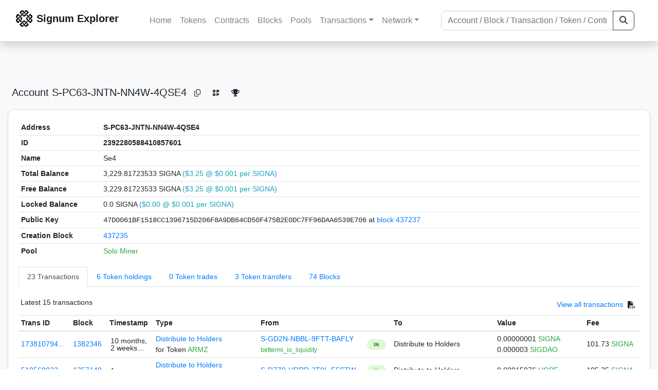

--- FILE ---
content_type: text/html; charset=utf-8
request_url: https://explorer.signum.network/address/2392280588410857601
body_size: 8023
content:


<!doctype html>
<html lang="en">

<head>
  <meta charset="utf-8">
  <meta name="viewport" content="width=device-width, initial-scale=1, maximum-scale=1, shrink-to-fit=no">
  <meta name="keywords" content="sustainable, blockchain, crypto, minable, HDD, greencoin, singa, SIGNA">
  <meta property="og:title" content="Signum Explorer - Smart. Secure. Sustainable.">
  <meta name="twitter:title" content="Signum Explorer - Smart. Secure. Sustainable.">
  <meta property="og:image" content="https://signum.network/assets/img/seo/Signum_blue.png">
  <meta property="og:description" content="
S-PC63-JNTN-NN4W-4QSE4
Se4
">
  <meta name="description"
    content="The easiest and most trusted Signum transaction search engine and blockchain explorer.">
  <title>Signum Explorer  - Account S-PC63-JNTN-NN4W-4QSE4</title>
  <link href="/static/favicon.png" rel="icon">
  <link rel="stylesheet" href="https://cdn.jsdelivr.net/npm/bootstrap@4.6.2/dist/css/bootstrap.min.css" integrity="sha384-xOolHFLEh07PJGoPkLv1IbcEPTNtaed2xpHsD9ESMhqIYd0nLMwNLD69Npy4HI+N" crossorigin="anonymous">
  <link rel="stylesheet" href="/static/css/style.css?v=h">
  <link rel="stylesheet" type="text/css" href="/static/fontawesome-free-6.5.2-web/css/all.min.css" />
</head>
<body>
  
  <div class="wrapper">
    
      <header>
        <nav class="navbar navbar-expand-lg navbar-light fixed-top border-bottom shadow mb-3">
          <div class="container" style="max-width: 1400px !important;">
          <a class="mb-2" href="/"><img alt="LOGO" src="/static/logo.svg" height="32px"></a>
          <a class="p-2" href="/">
          
            <span class="navbar-brand my-0 mr-auto mb-2 font-weight-bold">Signum Explorer</span><br />
          
            
          </a>
          <button class="navbar-toggler" type="button" data-toggle="collapse" data-target="#navbarsMenu"
            aria-controls="navbarsMenu" aria-expanded="false" aria-label="Toggle navigation">
            <span class="navbar-toggler-icon"></span>
          </button>
          <div class="collapse navbar-collapse justify-content-md-center pl-4" id="navbarsMenu">
            <ul class="navbar-nav">
              <li class="nav-item">
                <a class="nav-link" href="/">Home</a>
              </li>
              <li class="nav-item">
                <a class="nav-link" href="/assets/">Tokens</a>
              </li>
              <li class="nav-item">
                <a class="nav-link" href="/ats/">Contracts</a>
              </li>
              <li class="nav-item">
                <a class="nav-link" href="/blocks/">Blocks</a>
              </li>
              <li class="nav-item">
                <a class="nav-link" href="/pools/">Pools</a>
              </li>
              <li class="nav-item dropdown">
                <a class="nav-link dropdown-toggle" href="#" id="transactions-nav" data-toggle="dropdown"
                  aria-haspopup="true" aria-expanded="false">Transactions</a>
                <div class="dropdown-menu" aria-labelledby="transactions-nav">
                  <a class="dropdown-item" href="/txsPending/">Pending Transactions</a>
                  <a class="dropdown-item" href="/txs/">Confirmed Transactions</a>
                  <a class="dropdown-item" href="/sub/">Auto-Payments</a>
                  <a class="dropdown-item" href="/alias/">Aliases</a>
                </div>
              </li>
              <li class="nav-item dropdown">
                <a class="nav-link dropdown-toggle" href="#" id="peers-nav" data-toggle="dropdown" aria-haspopup="true"
                  aria-expanded="false">Network</a>
                <div class="dropdown-menu" aria-labelledby="peers-nav">
                  <a class="dropdown-item" href="/accounts/">Top Accounts</a>
                  <a class="dropdown-item" href="/peers/">Nodes List</a>
                  <a class="dropdown-item" href="/peers-charts/">Nodes Distribution</a>
                </div>
              </li>
            </ul>
          </div>
          
          <form class="form-inline my-2 my-lg-0 input-group col-lg-4" action="/search/">
            <input class="form-control" type="text" name="q"
              placeholder="Account / Block / Transaction / Token / Contract" title="Fill to search" aria-label="Search">
            <div class="input-group-append">
              <button class="btn btn-outline-dark my-sm-0" type="submit" name="submit" value="Search"><i
                  class="fas fa-search"></i></button>
            </div>
          </form>
          
          </div>
        </nav>
      </header>
      <main role="main">
        <div class="container">
          <div class="text-center mb-5">
          </div>
          
          
  <!-- QRModal -->
  <div class="modal fade" id="QRModal" tabindex="-1" role="dialog" aria-labelledby="QRModalLabel" aria-hidden="true">
    <div class="modal-dialog modal-sm" role="document">
      <div class="modal-content">
        <div class="modal-header">
          <h5 class="modal-title text-break small" id="QRModalLabel">S-PC63-JNTN-NN4W-4QSE4</h5>
          <button type="button" class="close" data-dismiss="modal" aria-label="Close">
            <span aria-hidden="true">&times;</span>
          </button>
        </div>
        <div class="modal-body text-center">
          <div id="qr_code" title="S-S-PC63-JNTN-NN4W-4QSE4"></div>
        </div>
      </div>
    </div>
  </div>

  <h5 class="p-2">Account<br class="d-md-none" /> S-PC63-JNTN-NN4W-4QSE4
    <a class="btn btn-sm btn-icon btn-light rounded-circle copy-btn" href="#" data-clipboard-text="S-PC63-JNTN-NN4W-4QSE4"><i class="far fa-copy"></i></a>
    <a class="btn btn-sm btn-icon btn-light rounded-circle" href="#" data-toggle="modal" data-target="#QRModal" title="Click to view QR Code"><i class="fa fa-qrcode"></i></a>
    <a class="btn btn-sm btn-icon btn-light rounded-circle copy-btn" title="Click to view SignaRank" href="https://signarank.club/address/2392280588410857601" target="_blank"><i class="fa fa-trophy"></i></a>
  </h5>

  <div class="card-deck mb-3">
    <div class="card mb-4 shadow-sm">
      <div class="card-body">

        <div class="table-responsive">
          <table class="table small table-sm">
            <tbody>
            <tr>
              <th>Address</th>
              <th>S-PC63-JNTN-NN4W-4QSE4
                
              </th>
              </tr>
            <tr>
              <th style="width: 160px;">ID</th>
              <th>2392280588410857601</th>
            </tr>
            
            <tr>
              <th>Name</th>
              <td style="word-wrap: break-word; max-width: 250px">Se4</td>
            </tr>
            
            
            <tr>
              <th>Total Balance</th>
              <td>
                3,229.81723533 SIGNA<br class="d-md-none" />
                <span class="text-info">($3.25 @ $0.001 per SIGNA)</span>
              </td>
            </tr>
            <tr>
              <th>Free Balance</th>
              <td>
                3,229.81723533 SIGNA<br class="d-md-none" />
                <span class="text-info">($3.25 @ $0.001 per SIGNA)</span>
              </td>
            </tr>
            <tr>
              <th>Locked Balance</th>
              <td>
                0.0 SIGNA<br class="d-md-none" />
                <span class="text-info">($0.00 @ $0.001 per SIGNA)</span>
              </td>
            </tr>
            
            
            <tr>
              <th>Public Key</th>
              <td style="word-wrap: break-word; max-width: 250px">
                
                  <span class="text-monospace">47D0061BF1518CC1396715D206F8A9DB64CD50F475B2E0DC7FF96DAA6539E706</span>
                  <br class="d-md-none" />
                  at <a href="/block/437237">block 437237</a>
                
              </td>
            </tr>
            
            <tr>
              <th>Creation Block</th>
              <td><a href="/block/437235">437235</a></td>
            </tr>
            
            <tr>
              <th>Pool</th>
              <td>
                
                  <span class="text-success">Solo Miner</span>
                
              </td>
            </tr>
            
            </tbody>
          </table>

          <nav>
            <div class="nav nav-tabs small" id="nav-tab" role="tablist">
              <a class="nav-item nav-link active" id="nav-transactions-tab" data-toggle="tab" href="#nav-transactions" role="tab" aria-controls="nav-transactions" aria-selected="true">23 Transactions</a>
              <a class="nav-item nav-link" id="nav-asset-hold-tab" data-toggle="tab" href="#nav-asset-hold" role="tab" aria-controls="nav-asset-hold" aria-selected="false">6 Token holdings</a>
              <a class="nav-item nav-link" id="nav-asset-trades-tab" data-toggle="tab" href="#nav-asset-trades" role="tab" aria-controls="nav-asset-trades" aria-selected="false">0 Token trades</a>
              <a class="nav-item nav-link" id="nav-asset-transfer-tab" data-toggle="tab" href="#nav-asset-transfer" role="tab" aria-controls="nav-asset-transfer" aria-selected="false">3 Token transfers</a>
              
              <a class="nav-item nav-link" id="nav-blocks-tab" data-toggle="tab" href="#nav-blocks" role="tab" aria-controls="nav-blocks" aria-selected="false">74 Blocks</a>
              
              
              
              
              
            </div>
          </nav>
          <div class="tab-content" id="nav-tabContent">
            <div class="tab-pane fade show active" id="nav-transactions" role="tabpanel" aria-labelledby="nav-transactions-tab">
              
                <p style="margin-top: 10px">
                  <div class="float-left small p-1">Latest 15 transactions</div>
                  <div class="float-right  small p-1">
                    <a href="/txs/?a=2392280588410857601">View all transactions</a>
                    <a class="btn btn-sm btn-icon btn-soft-secondary rounded-circle copy-btn px-1" title="Download the latest 2k txs" href="/csv/2392280588410857601"><i class="fas fa-file-csv"></i></a>
                  </div>
                </p>
                


<div class="table-responsive">
  <table class="table table-hover small table-sm">
    
    <thead>
    <tr>
      <th scope="col">Trans ID</th>
      <th scope="col">Block</th>
      <th scope="col">Timestamp</th>
      <th scope="col">Type</th>
      <th scope="col">From</th>
      <th scope="col"></th>
      <th scope="col">To</th>
      <th scope="col">Value</th>
      <th scope="col">Fee</th>
    </tr>
    </thead>
    <tbody>
    
      <tr>
        <td><a href="/tx/17381079473606750186">173810794…</a></td>
        <td class=" "><a href="/block/1382346">1382346</a></td>
        <td><div class="truncate">10 months, 2 weeks ago</div></td>
        <td class="text-nowrap">
          
            <span><a href="/distribution/?a=17381079473606750186">Distribute to Holders</a></span>
            <br>
            <span>for Token </span>
            <span class="text-success">  ARMZ</span>
          
          
          
        </td>
        <td class="text-nowrap">
          


  <a href="/address/11477890540463664148">
    S-GD2N-NBBL-9FTT-BAFLY
  </a>


  <br>

<small>
  
    <span class="text-success" title="bettermi_io_liquidity">bettermi_io_liquidity</span>
  
</small>

        </td>
        <td>
          
            
              <span class="text-center font-weight-bold rounded-pill" style="background-color: rgb(222, 249, 210)!important; color: rgb(35, 118, 64); line-height: 1.6; font-size: .61rem; width: 100%!important; display: inline-block; padding: .2rem .5rem;">
                IN</span>
            
          
        </td>
        <td class="text-nowrap">
          
            Distribute to Holders
          
        </td>
          <td class="text-nowrap">
                    
              <span>0.00000001</span>
              <span class="text-success"> SIGNA </span><br>
            
                      
            
            
              <span>0.000003</span>
              <span class="text-success"> SIGDAO </span><br>
            
          </td>
        <td class="text-nowrap">
          <span>101.73</span>
          <span class="text-success"> SIGNA </span>
        </td>
      </tr>
     
    
      <tr>
        <td><a href="/tx/5195680225080314556">519568022…</a></td>
        <td class=" "><a href="/block/1357148">1357148</a></td>
        <td><div class="truncate">1 year ago</div></td>
        <td class="text-nowrap">
          
            <span><a href="/distribution/?a=5195680225080314556">Distribute to Holders</a></span>
            <br>
            <span>for Token </span>
            <span class="text-success">  ARMZ</span>
          
          
          
        </td>
        <td class="text-nowrap">
          


  <a href="/address/16025781638431872999">
    S-D7Z9-HRRD-3T9L-F5STW
  </a>


  <br>

<small>
  
    <span class="text-secondary"></span>
  
</small>

        </td>
        <td>
          
            
              <span class="text-center font-weight-bold rounded-pill" style="background-color: rgb(222, 249, 210)!important; color: rgb(35, 118, 64); line-height: 1.6; font-size: .61rem; width: 100%!important; display: inline-block; padding: .2rem .5rem;">
                IN</span>
            
          
        </td>
        <td class="text-nowrap">
          
            Distribute to Holders
          
        </td>
          <td class="text-nowrap">
            
                      
            
            
              <span>0.00015976</span>
              <span class="text-success"> HOPE </span><br>
            
          </td>
        <td class="text-nowrap">
          <span>105.35</span>
          <span class="text-success"> SIGNA </span>
        </td>
      </tr>
     
    
      <tr>
        <td><a href="/tx/16887542532551979693">168875425…</a></td>
        <td class=" "><a href="/block/1357001">1357001</a></td>
        <td><div class="truncate">1 year ago</div></td>
        <td class="text-nowrap">
          
            <span><a href="/distribution/?a=16887542532551979693">Distribute to Holders</a></span>
            <br>
            <span>for Token </span>
            <span class="text-success">  CryptoMaps</span>
          
          
          
        </td>
        <td class="text-nowrap">
          


  <a href="/address/13272979090812898722">
    S-G5F4-75PK-W6GY-DSSEJ
  </a>


  <br>

<small>
  
    <span class="text-success" title="ARMZ">ARMZ</span>
  
</small>

        </td>
        <td>
          
            
              <span class="text-center font-weight-bold rounded-pill" style="background-color: rgb(222, 249, 210)!important; color: rgb(35, 118, 64); line-height: 1.6; font-size: .61rem; width: 100%!important; display: inline-block; padding: .2rem .5rem;">
                IN</span>
            
          
        </td>
        <td class="text-nowrap">
          
            Distribute to Holders
          
        </td>
          <td class="text-nowrap">
            
                      
            
            
              <span>0.05</span>
              <span class="text-success"> ARMZ </span><br>
            
          </td>
        <td class="text-nowrap">
          <span>95.21</span>
          <span class="text-success"> SIGNA </span>
        </td>
      </tr>
     
    
      <tr>
        <td><a href="/tx/3831625619082701817">383162561…</a></td>
        <td class=" "><a href="/block/671802">671802</a></td>
        <td><div class="truncate">6 years, 3 months ago</div></td>
        <td class="text-nowrap">
          
            <span> MultiOutSame Payment</span>
          
          
          
        </td>
        <td class="text-nowrap">
          


  <a href="/address/4790455445362865367">
    S-2X8R-V4YM-TV64-6XSY6
  </a>


  <br>

<small>
  
    <span class="text-success" title="www.BlockPlay.io Marketing">www.BlockPlay.io Marketing</span>
  
</small>

        </td>
        <td>
          
            
              <span class="text-center font-weight-bold rounded-pill" style="background-color: rgb(222, 249, 210)!important; color: rgb(35, 118, 64); line-height: 1.6; font-size: .61rem; width: 100%!important; display: inline-block; padding: .2rem .5rem;">
                IN</span>
            
          
        </td>
        <td class="text-nowrap">
          
            



  
    <a href="/tx/3831625619082701817" class="text-info">
      multiple recipients
    </a>
    <br>
    <small><span class="text-black-50">see transaction details</span></small>
  


          
        </td>
          <td class="text-nowrap">
                    
              <span>0.00000001</span>
              <span class="text-success"> SIGNA </span><br>
            
                      
            
            
          </td>
        <td class="text-nowrap">
          <span>0.99225</span>
          <span class="text-success"> SIGNA </span>
        </td>
      </tr>
     
    
      <tr>
        <td><a href="/tx/323313999606705285">323313999…</a></td>
        <td class=" "><a href="/block/617068">617068</a></td>
        <td><div class="truncate">6 years, 8 months ago</div></td>
        <td class="text-nowrap">
          
            <span> Ordinary Payment</span>
          
          
          
        </td>
        <td class="text-nowrap">
          


  S-PC63-JNTN-NN4W-4QSE4


  <br>

<small>
  
    <span class="text-success" title="Se4">Se4</span>
  
</small>

        </td>
        <td>
          
            
              <span class="text-center font-weight-bold rounded-pill" style="background-color: rgb(255, 214, 214)!important; color: rgb(140, 45, 80); line-height: 1.6; font-size: .61rem; width: 100%!important; display: inline-block; padding: .2rem .5rem;">
                OUT</span>
            
          
        </td>
        <td class="text-nowrap">
          
            



  


  <a href="/address/9536097235041423808">
    S-P6G2-X6R5-XJTE-A7SPA
  </a>


  <br>

<small>
  
    <span class="text-success" title="Kira Gigantis">Kira Gigantis</span>
  
</small>



          
        </td>
          <td class="text-nowrap">
                    
              <span>96,431.0</span>
              <span class="text-success"> SIGNA </span><br>
            
                      
            
            
          </td>
        <td class="text-nowrap">
          <span>0.1</span>
          <span class="text-success"> SIGNA </span>
        </td>
      </tr>
     
    
      <tr>
        <td><a href="/tx/7407007967777022894">740700796…</a></td>
        <td class=" "><a href="/block/515559">515559</a></td>
        <td><div class="truncate">7 years, 5 months ago</div></td>
        <td class="text-nowrap">
          
            <span> Token Transfer</span>
          
          
          
        </td>
        <td class="text-nowrap">
          


  <a href="/address/13231912519681370781">
    S-FUNX-CLXC-XLLQ-DLBAH
  </a>


  <br>

<small>
  
    <span class="text-success" title="BurstFun">BurstFun</span>
  
</small>

        </td>
        <td>
          
            
              <span class="text-center font-weight-bold rounded-pill" style="background-color: rgb(222, 249, 210)!important; color: rgb(35, 118, 64); line-height: 1.6; font-size: .61rem; width: 100%!important; display: inline-block; padding: .2rem .5rem;">
                IN</span>
            
          
        </td>
        <td class="text-nowrap">
          
            



  


  S-PC63-JNTN-NN4W-4QSE4


  <br>

<small>
  
    <span class="text-success" title="Se4">Se4</span>
  
</small>



          
        </td>
          <td class="text-nowrap">
            
            
               <span>1</span>
               <span class="text-success">  <a href="/asset/14870063181804729413">BurstFun </a></span><br>
                      
            
            
          </td>
        <td class="text-nowrap">
          <span>1.0</span>
          <span class="text-success"> SIGNA </span>
        </td>
      </tr>
     
    
      <tr>
        <td><a href="/tx/9437251659365420277">943725165…</a></td>
        <td class=" "><a href="/block/509863">509863</a></td>
        <td><div class="truncate">7 years, 6 months ago</div></td>
        <td class="text-nowrap">
          
            <span> Token Transfer</span>
          
          
          
        </td>
        <td class="text-nowrap">
          


  <a href="/address/16875435364642837617">
    S-MP5K-3RKT-9CDW-GREEN
  </a>


  <br>

<small>
  
    <span class="text-success" title="EcoBurst">EcoBurst</span>
  
</small>

        </td>
        <td>
          
            
              <span class="text-center font-weight-bold rounded-pill" style="background-color: rgb(222, 249, 210)!important; color: rgb(35, 118, 64); line-height: 1.6; font-size: .61rem; width: 100%!important; display: inline-block; padding: .2rem .5rem;">
                IN</span>
            
          
        </td>
        <td class="text-nowrap">
          
            



  


  S-PC63-JNTN-NN4W-4QSE4


  <br>

<small>
  
    <span class="text-success" title="Se4">Se4</span>
  
</small>



          
        </td>
          <td class="text-nowrap">
            
            
               <span>1</span>
               <span class="text-success">  <a href="/asset/2782564403077053312">EcoBurst </a></span><br>
                      
            
            
          </td>
        <td class="text-nowrap">
          <span>1.0</span>
          <span class="text-success"> SIGNA </span>
        </td>
      </tr>
     
    
      <tr>
        <td><a href="/tx/18398002529945526972">183980025…</a></td>
        <td class=" "><a href="/block/480905">480905</a></td>
        <td><div class="truncate">7 years, 9 months ago</div></td>
        <td class="text-nowrap">
          
            <span> Ordinary Payment</span>
          
          
          
        </td>
        <td class="text-nowrap">
          


  <a href="/address/5810532812037266198">
    S-R8SQ-TUEM-DTHQ-7ATA3
  </a>


  <br>

<small>
  
    <span class="text-secondary"></span>
  
</small>

        </td>
        <td>
          
            
              <span class="text-center font-weight-bold rounded-pill" style="background-color: rgb(222, 249, 210)!important; color: rgb(35, 118, 64); line-height: 1.6; font-size: .61rem; width: 100%!important; display: inline-block; padding: .2rem .5rem;">
                IN</span>
            
          
        </td>
        <td class="text-nowrap">
          
            



  


  S-PC63-JNTN-NN4W-4QSE4


  <br>

<small>
  
    <span class="text-success" title="Se4">Se4</span>
  
</small>



          
        </td>
          <td class="text-nowrap">
                    
              <span>2,722.05454718</span>
              <span class="text-success"> SIGNA </span><br>
            
                      
            
            
          </td>
        <td class="text-nowrap">
          <span>1.0</span>
          <span class="text-success"> SIGNA </span>
        </td>
      </tr>
     
    
      <tr>
        <td><a href="/tx/57769586583375798">577695865…</a></td>
        <td class=" "><a href="/block/476218">476218</a></td>
        <td><div class="truncate">7 years, 9 months ago</div></td>
        <td class="text-nowrap">
          
            <span> Ordinary Payment</span>
          
          
          
        </td>
        <td class="text-nowrap">
          


  <a href="/address/5810532812037266198">
    S-R8SQ-TUEM-DTHQ-7ATA3
  </a>


  <br>

<small>
  
    <span class="text-secondary"></span>
  
</small>

        </td>
        <td>
          
            
              <span class="text-center font-weight-bold rounded-pill" style="background-color: rgb(222, 249, 210)!important; color: rgb(35, 118, 64); line-height: 1.6; font-size: .61rem; width: 100%!important; display: inline-block; padding: .2rem .5rem;">
                IN</span>
            
          
        </td>
        <td class="text-nowrap">
          
            



  


  S-PC63-JNTN-NN4W-4QSE4


  <br>

<small>
  
    <span class="text-success" title="Se4">Se4</span>
  
</small>



          
        </td>
          <td class="text-nowrap">
                    
              <span>6,333.27627963</span>
              <span class="text-success"> SIGNA </span><br>
            
                      
            
            
          </td>
        <td class="text-nowrap">
          <span>1.0</span>
          <span class="text-success"> SIGNA </span>
        </td>
      </tr>
     
    
      <tr>
        <td><a href="/tx/9214273212750290287">921427321…</a></td>
        <td class=" "><a href="/block/476115">476115</a></td>
        <td><div class="truncate">7 years, 9 months ago</div></td>
        <td class="text-nowrap">
          
            <span> Token Transfer</span>
          
          
          
          <br>
          <small><span class="text-black-50">Has Message <i class="fa-solid fa-lock"></i></span></small>
          
        </td>
        <td class="text-nowrap">
          


  <a href="/address/11313795926748122931">
    S-CMTM-GH7K-58PB-BFP2U
  </a>


  <br>

<small>
  
    <span class="text-success" title="Team CryptoMaps">Team CryptoMaps</span>
  
</small>

        </td>
        <td>
          
            
              <span class="text-center font-weight-bold rounded-pill" style="background-color: rgb(222, 249, 210)!important; color: rgb(35, 118, 64); line-height: 1.6; font-size: .61rem; width: 100%!important; display: inline-block; padding: .2rem .5rem;">
                IN</span>
            
          
        </td>
        <td class="text-nowrap">
          
            



  


  S-PC63-JNTN-NN4W-4QSE4


  <br>

<small>
  
    <span class="text-success" title="Se4">Se4</span>
  
</small>



          
        </td>
          <td class="text-nowrap">
            
            
               <span>100.0</span>
               <span class="text-success">  <a href="/asset/3702027329806229573">CryptoMaps </a></span><br>
                      
            
            
          </td>
        <td class="text-nowrap">
          <span>1.0</span>
          <span class="text-success"> SIGNA </span>
        </td>
      </tr>
     
    
      <tr>
        <td><a href="/tx/6165128303999763883">616512830…</a></td>
        <td class=" "><a href="/block/470265">470265</a></td>
        <td><div class="truncate">7 years, 10 months ago</div></td>
        <td class="text-nowrap">
          
            <span> Ordinary Payment</span>
          
          
          
        </td>
        <td class="text-nowrap">
          


  <a href="/address/5810532812037266198">
    S-R8SQ-TUEM-DTHQ-7ATA3
  </a>


  <br>

<small>
  
    <span class="text-secondary"></span>
  
</small>

        </td>
        <td>
          
            
              <span class="text-center font-weight-bold rounded-pill" style="background-color: rgb(222, 249, 210)!important; color: rgb(35, 118, 64); line-height: 1.6; font-size: .61rem; width: 100%!important; display: inline-block; padding: .2rem .5rem;">
                IN</span>
            
          
        </td>
        <td class="text-nowrap">
          
            



  


  S-PC63-JNTN-NN4W-4QSE4


  <br>

<small>
  
    <span class="text-success" title="Se4">Se4</span>
  
</small>



          
        </td>
          <td class="text-nowrap">
                    
              <span>2,926.42130123</span>
              <span class="text-success"> SIGNA </span><br>
            
                      
            
            
          </td>
        <td class="text-nowrap">
          <span>1.0</span>
          <span class="text-success"> SIGNA </span>
        </td>
      </tr>
     
    
      <tr>
        <td><a href="/tx/7384509499026386924">738450949…</a></td>
        <td class=" "><a href="/block/469473">469473</a></td>
        <td><div class="truncate">7 years, 10 months ago</div></td>
        <td class="text-nowrap">
          
            <span> Ordinary Payment</span>
          
          
          
        </td>
        <td class="text-nowrap">
          


  <a href="/address/5810532812037266198">
    S-R8SQ-TUEM-DTHQ-7ATA3
  </a>


  <br>

<small>
  
    <span class="text-secondary"></span>
  
</small>

        </td>
        <td>
          
            
              <span class="text-center font-weight-bold rounded-pill" style="background-color: rgb(222, 249, 210)!important; color: rgb(35, 118, 64); line-height: 1.6; font-size: .61rem; width: 100%!important; display: inline-block; padding: .2rem .5rem;">
                IN</span>
            
          
        </td>
        <td class="text-nowrap">
          
            



  


  S-PC63-JNTN-NN4W-4QSE4


  <br>

<small>
  
    <span class="text-success" title="Se4">Se4</span>
  
</small>



          
        </td>
          <td class="text-nowrap">
                    
              <span>25,608.05600729</span>
              <span class="text-success"> SIGNA </span><br>
            
                      
            
            
          </td>
        <td class="text-nowrap">
          <span>1.0</span>
          <span class="text-success"> SIGNA </span>
        </td>
      </tr>
     
    
      <tr>
        <td><a href="/tx/9353998661849948837">935399866…</a></td>
        <td class=" "><a href="/block/442093">442093</a></td>
        <td><div class="truncate">8 years ago</div></td>
        <td class="text-nowrap">
          
            <span> Reward Recipient Assignment</span>
          
          
          
        </td>
        <td class="text-nowrap">
          


  S-PC63-JNTN-NN4W-4QSE4


  <br>

<small>
  
    <span class="text-success" title="Se4">Se4</span>
  
</small>

        </td>
        <td>
          
            
          
        </td>
        <td class="text-nowrap">
          
            



  


  S-PC63-JNTN-NN4W-4QSE4


  <br>

<small>
  
    <span class="text-success" title="Se4">Se4</span>
  
</small>



          
        </td>
          <td class="text-nowrap">
                    
              <span>0.0</span>
              <span class="text-success"> SIGNA </span><br>
            
                      
            
            
          </td>
        <td class="text-nowrap">
          <span>1.0</span>
          <span class="text-success"> SIGNA </span>
        </td>
      </tr>
     
    
      <tr>
        <td><a href="/tx/6704863774634160967">670486377…</a></td>
        <td class=" "><a href="/block/442016">442016</a></td>
        <td><div class="truncate">8 years ago</div></td>
        <td class="text-nowrap">
          
            <span> Ordinary Payment</span>
          
          
          
        </td>
        <td class="text-nowrap">
          


  <a href="/address/15587859947385731145">
    S-GG4B-34Y9-ZXGV-FNTNJ
  </a>


  <br>

<small>
  
    <span class="text-success" title="POOL.SIGNUMCOIN.ROᶜˡᵒᵘᵈᶠˡᵃʳᵉ ᴾʳᵒᵗᵉᶜᵗᵉᵈ">POOL.SIGNUMCOIN.ROᶜˡᵒᵘᵈᶠˡᵃʳᵉ …</span>
  
</small>

        </td>
        <td>
          
            
              <span class="text-center font-weight-bold rounded-pill" style="background-color: rgb(222, 249, 210)!important; color: rgb(35, 118, 64); line-height: 1.6; font-size: .61rem; width: 100%!important; display: inline-block; padding: .2rem .5rem;">
                IN</span>
            
          
        </td>
        <td class="text-nowrap">
          
            



  


  S-PC63-JNTN-NN4W-4QSE4


  <br>

<small>
  
    <span class="text-success" title="Se4">Se4</span>
  
</small>



          
        </td>
          <td class="text-nowrap">
                    
              <span>51.66</span>
              <span class="text-success"> SIGNA </span><br>
            
                      
            
            
          </td>
        <td class="text-nowrap">
          <span>1.0</span>
          <span class="text-success"> SIGNA </span>
        </td>
      </tr>
     
    
      <tr>
        <td><a href="/tx/2698799720159482126">269879972…</a></td>
        <td class=" "><a href="/block/441801">441801</a></td>
        <td><div class="truncate">8 years ago</div></td>
        <td class="text-nowrap">
          
            <span> Ordinary Payment</span>
          
          
          
        </td>
        <td class="text-nowrap">
          


  <a href="/address/15587859947385731145">
    S-GG4B-34Y9-ZXGV-FNTNJ
  </a>


  <br>

<small>
  
    <span class="text-success" title="POOL.SIGNUMCOIN.ROᶜˡᵒᵘᵈᶠˡᵃʳᵉ ᴾʳᵒᵗᵉᶜᵗᵉᵈ">POOL.SIGNUMCOIN.ROᶜˡᵒᵘᵈᶠˡᵃʳᵉ …</span>
  
</small>

        </td>
        <td>
          
            
              <span class="text-center font-weight-bold rounded-pill" style="background-color: rgb(222, 249, 210)!important; color: rgb(35, 118, 64); line-height: 1.6; font-size: .61rem; width: 100%!important; display: inline-block; padding: .2rem .5rem;">
                IN</span>
            
          
        </td>
        <td class="text-nowrap">
          
            



  


  S-PC63-JNTN-NN4W-4QSE4


  <br>

<small>
  
    <span class="text-success" title="Se4">Se4</span>
  
</small>



          
        </td>
          <td class="text-nowrap">
                    
              <span>59.06</span>
              <span class="text-success"> SIGNA </span><br>
            
                      
            
            
          </td>
        <td class="text-nowrap">
          <span>1.0</span>
          <span class="text-success"> SIGNA </span>
        </td>
      </tr>
     
    
    </tbody>
  </table>
</div>
<script>
function disableEmptyInputs(form) {
  var controls = form.elements;
  for (var i=0, iLen=controls.length; i<iLen; i++) {
    controls[i].disabled = controls[i].value == '';
  }
}
</script>

                <div class="float-right  small p-1">
                  <a href="/txs/?a=2392280588410857601">View all transactions</a>
                  <a class="btn btn-sm btn-icon btn-soft-secondary rounded-circle copy-btn px-1" title="Download the latest 2k txs" href="/csv/2392280588410857601"><i class="fas fa-file-csv"></i></a>
                </div>
              
            </div>

            <div class="tab-pane fade" id="nav-asset-hold" role="tabpanel" aria-labelledby="nav-asset-hold-tab">
              
                <p class=style="margin-top: 10px">
                  <div class="float-left small p-1">Account holds 6 tokens</div>
                </p>
                <div class="lazy-tab" data-url="/address/2392280588410857601?tab=assets"></div>
              
            </div>

            <div class="tab-pane fade" id="nav-asset-trades" role="tabpanel" aria-labelledby="nav-asset-trades-tab">
              
                <p class="small p-1" style="margin-top: 10px">No trades found</p>
              
            </div>

            <div class="tab-pane fade" id="nav-asset-transfer" role="tabpanel" aria-labelledby="nav-asset-transfer-tab">
              
                <p style="margin-top: 10px">
                  <div class="float-left small p-1">Latest 3 token transfers</div>
                  <div class="float-right  small p-1">
                    <a href="/asset/transfers?a=2392280588410857601">View all transfers</a>
                  </div>
                </p>
                <div class="lazy-tab" data-url="/address/2392280588410857601?tab=transfers"></div>
                <div class="float-right  small p-1">
                  <a href="/asset/transfers?a=2392280588410857601">View all transfers</a>
                </div>
              
            </div>


            <div class="tab-pane fade" id="nav-ats" role="tabpanel" aria-labelledby="nav-ats-tab">
              
                <p class="small p-1" style="margin-top: 10px">No contracts deployed</p>
              
            </div>


            <div class="tab-pane fade" id="nav-blocks" role="tabpanel" aria-labelledby="nav-blocks-tab">
              
                <p style="margin-top: 10px">
                  <div class="float-left small p-1">Latest 15 forged blocks</div>
                  <div class="float-right  small p-1">
                    <a href="/blocks/?m=2392280588410857601">View all blocks</a>
                  </div>
                </p>
                <div class="lazy-tab" data-url="/address/2392280588410857601?tab=mined_blocks"></div>
                <div class="float-right  small p-1">
                  <a href="/blocks/?m=2392280588410857601">View all blocks</a>
                </div>
              
            </div>
            <div class="tab-pane fade" id="nav-cashback" role="tabpanel" aria-labelledby="nav-casback-tab">
              
                <p class="small p-1" style="margin-top: 10px">No cashback received</p>
              
            </div>
            <div class="tab-pane fade" id="nav-alias" role="tabpanel" aria-labelledby="nav-alias-tab">
              
                <p class="small p-1" style="margin-top: 10px">No aliases found</p>
              
                  <div class="float-right  small p-1">
                    <a href="/alias/?a=2392280588410857601">View all Aliases</a>
                  </div>
            </div>
            <div class="tab-pane fade" id="nav-subscription" role="tabpanel" aria-labelledby="nav-subscription-tab">
              
                <p class="small p-1" style="margin-top: 10px">No auto-payments found</p>
              
                  <div class="float-right  small p-1">
                    <a href="/sub/?a=2392280588410857601">View all Auto-Payments</a>
                  </div>
            </div>


          </div>

        </div>

      </div>
    </div>
  </div>
<div id="avatarModal" class="modal fade" tabindex="-1" role="dialog" aria-hidden="true">
    <div class="modal-dialog modal-lg">
        <div class="modal-content">
            <div class="modal-body p-0 text-center bg-alt">
                <img src=" " id="avatarImage" class="loaded-image mx-auto img-fluid">
            </div>
        </div>
    </div>
</div>

        </div>
      </main>
      <div id="push"></div>
    </div>
    <footer class="footer mt-5 py-3 shadow-sm">
      <div class="footerex">
        <div class="containft">
          <div class="colft">
            <h1>Resources</h1>
            <span class="line" style="width: 40px;margin-bottom: 10px;"></span>
            <ul>
              <li><a class="normlink" href="https://www.signum.network/wallet.html" target="_blank">Wallets &
                  Node</a></li>
              <li><a class="normlink" href="https://www.signum.network/mining.html" target="_blank">Mining</a>
              </li>
              <li><a class="normlink" href="https://www.signum.network/exchanges.html" target="_blank">Exchanges</a>
              </li>
              <li><a class="normlink" href="https://www.signum.network/styleguide.html" target="_blank">Styleguide</a>
              </li>
            </ul>
          </div>
          <div class="colft">
            <h1>Development</h1>
            <span class="line" style="width: 40px;margin-bottom: 10px;"></span>
            <ul>
              <li><a class="normlink" href="https://github.com/signum-network" target="_blank">GitHub Signum</a>
              </li>
              <li><a class="normlink" href="https://github.com/btdex" target="_blank">GitHub BTDEX</a></li>
              <li><a class="normlink mb-5" href="https://github.com/signum-network/signum-smartj" target="_blank">GitHub
                  SmartJ</a></li>
            </ul>
          </div>
          <div class="colft">
            <h1>Signum-Network</h1>
            <span class="line" style="width: 40px;margin-bottom: 10px;"></span>
            <ul>
              <li><a class="normlink" href="https://signum.community/" target="_blank">Wiki</a></li>
              <li><a class="normlink" href="https://medium.com/signum-network" target="_blank">Medium</a></li>
              <li><a class="normlink" href="https://www.signum.network/privacypolicy.html" target="_blank">Privacy Policy</a></li>
              <li><a class="normlink mb-3" href="https://www.signum.network/disclaimer.html" target="_blank">Legal Disclaimer</a></li>
            </ul>
          </div>
          <div class="colft">
            <h1>Association</h1>
            <span class="line" style="width: 40px;margin-bottom: 10px;"></span>
            <ul>
              <li><a class="normlink" href="https://sna.signum.network/" target="_blank">SNA</a></li>
              <li><a class="border pl-1 pr-1 rounded border-primary bg-primary text-light text-decoration-none" href="https://sna.signum.network/donation.html" target="_blank">Donate
                  SNA</a></li>
            </ul>
          </div>
          <div class="colft social">
            <h1>Social</h1>
            <span class="line" style="width: 40px;margin-bottom: 15px;"></span>
            <ul>
              <a class="normlink" href="https://discord.gg/QHZkF4KHDS" target="_blank"><i
                  class="fab fa-discord fa-lg" data-toggle="modal" data-target="#QRModal" title="" data-original-title="Discord"></i></a>
              <a class="normlink" href="https://t.me/signumnetwork" target="_blank"><i
                  class="fab fa-telegram-plane fa-lg" data-toggle="modal" data-target="#QRModal" title="" data-original-title="Telegram"></i></a>
              <a class="normlink" href="https://twitter.com/signum_official" target="_blank"><i
                  class="fab fa-twitter fa-lg" data-toggle="modal" data-target="#QRModal" title="" data-original-title="Twitter"></i></a>
              <a class="normlink" href="https://www.reddit.com/r/Signum/" target="_blank"><i
                  class="fab fa-reddit fa-lg" data-toggle="modal" data-target="#QRModal" title="" data-original-title="Reddit"></i></a>
              <a class="normlink" href="https://www.youtube.com/c/SignumNetwork" target="_blank"><i
                  class="fab fa-youtube fa-lg" data-toggle="modal" data-target="#QRModal" title="" data-original-title="YouTube"></i></a><br><br>
            <li class="sig"><img alt="CoinGecko Logo" height="35px" src="/static/CoinGecko-logo-white.png"><br>
            Rates by CoinGecko</li>
            </ul>
            <ul>
            </ul>
          </div>
          <div class="clearfix"></div>
        </div>
      </div>
      <div class="container text-center sig">
        <br>
        Made with ❤️ by <a href="https://github.com/signum-network" class="normlink" target="_blank">Signum
          Network</a> @ (2019-2026)
        <br>
        
        
      </div>
    </footer>
    <script src="https://code.jquery.com/jquery-3.6.0.min.js" integrity="sha256-/xUj+3OJU5yExlq6GSYGSHk7tPXikynS7ogEvDej/m4=" crossorigin="anonymous"></script>
    <script src="https://cdn.jsdelivr.net/npm/popper.js@1.16.1/dist/umd/popper.min.js" integrity="sha384-9/reFTGAW83EW2RDu2S0VKaIzap3H66lZH81PoYlFhbGU+6BZp6G7niu735Sk7lN" crossorigin="anonymous"></script>
    <script src="https://cdn.jsdelivr.net/npm/bootstrap@4.6.2/dist/js/bootstrap.min.js" integrity="sha384-+sLIOodYLS7CIrQpBjl+C7nPvqq+FbNUBDunl/OZv93DB7Ln/533i8e/mZXLi/P+" crossorigin="anonymous"></script>    <script src="https://cdn.jsdelivr.net/npm/easyqrcodejs@4.4.10/src/easy.qrcode.js" integrity="sha384-ZstLT7ma1jjMbZ+hlNMNVzVjnN59eAqAqhaS2PuPfllOAkcCi7MPEZo39BVYGCsg" crossorigin="anonymous"></script>
    <script src="https://cdnjs.cloudflare.com/ajax/libs/clipboard.js/2.0.4/clipboard.min.js" integrity="sha256-FiZwavyI2V6+EXO1U+xzLG3IKldpiTFf3153ea9zikQ=" crossorigin="anonymous"></script>
    
    <script>
      clipboard = new ClipboardJS('.copy-btn');

      $('.copy-btn').tooltip({
        title: 'Copy to clipboard',
      });

      $(function () {
        $('[data-toggle="modal"]').tooltip();
        $('[data-title]').tooltip();
      });

      clipboard.on('success', function (e) {
        $(e.trigger)
          .attr('data-original-title', 'Copied!')
          .tooltip('show')
          .blur()
          .attr('data-original-title', 'Copy to clipboard')
      });
    </script>
    <script>
      $(document).ready(function () {
        $('#back-to-top').fadeOut(1);
        $(window).scroll(function () {
          if ($(this).scrollTop() > 50) {
            $('#back-to-top').fadeIn();
          } else {
            $('#back-to-top').fadeOut();
          }
        });
        // scroll body to 0px on click
        $('#back-to-top').click(function () {
          $('body,html').animate({
            scrollTop: 0
          }, 400);
          return false;
        });
      });
    </script>
    
<script>
    var qrcode = new QRCode(document.getElementById("qr_code"), {
        text: "S-PC63-JNTN-NN4W-4QSE4",
        dotScale: .7,
        backgroundImage: "/static/Signum_Logomark_blue_filled.svg",
        backgroundImageAlpha: .3,
        logoBackgroundTransparent: true,
        correctLevel: QRCode.CorrectLevel.H,
    }); 
</script>
<script>
    $('#avatarModal').on('show.bs.modal', function (e) {
       $('#avatarImage').attr("src",$(e.relatedTarget).data("large-src"));
    });
</script>
<script>
  window.onload = function () {

    const fields = document.getElementsByName('src44field');
    if (!fields || fields.length === 0) return;

    for (const field of fields) {
      const source = field.textContent?.trim() ?? '';
      if (!source) continue;

      try {
        const obj = JSON.parse(source);

        const name = (obj.nm ?? '').toString().trim();
        const description = (obj.ds ?? '').toString().trim();
        const web = (obj.hp ?? '').toString().trim();

        let avatarHtml = '';
        if (obj.av && typeof obj.av === 'object') {
          const cid = Object.keys(obj.av)[0] ?? '';
          if (cid) {
            avatarHtml =
              '<a href="#avatarModal" data-large-src="https://ipfs.io/ipfs/' + cid + '" data-toggle="modal">' +
              '<img src="https://ipfs.io/ipfs/' + cid + '" style="border-radius: 10%; height: 65px; width: 65px; object-fit: cover; object-position: center;">' +
              '</a>';
          }
        }

        // only render blocks if data exists
        let html = "<div style='display: inline-block; text-align: center;'>";
        if (avatarHtml) html += avatarHtml;

        if (name) {
          if (avatarHtml) html += "<br>";
          html += "<strong>" + name + "</strong>";
        }
        html += "</div>";

        if (description) {
          html += "<br>" + description;
        }

        if (web) {
          html += '<br><a href="' + web + '" target="_blank" rel="noopener noreferrer">' + web + "</a>";
        }

        field.innerHTML = html;

      } catch (e) {
        console.error("SRC44 JSON parse failed:", e, source);
      }
    }
  }
</script>
<script>
  $(function () {
    $('a[data-toggle="tab"]').on('shown.bs.tab', function (e) {
      var target = $($(e.target).attr('href'));
      var container = target.find('.lazy-tab');
      if (container.length && container.is(':empty')) {
        container.html(
          '<div class="text-center my-4"><div class="spinner-border" role="status"><span class="sr-only">Loading...</span></div></div>'
        );
        $.get(container.data('url'), function (data) {
          container.html(data);
        });
      }
    });
  });
</script>

<a id="back-to-top" href="#" class="border btn btn-light back-to-top" role="button" style="display:inline;"><i class="fas fa-chevron-up"></i></a>
<script defer src="https://static.cloudflareinsights.com/beacon.min.js/vcd15cbe7772f49c399c6a5babf22c1241717689176015" integrity="sha512-ZpsOmlRQV6y907TI0dKBHq9Md29nnaEIPlkf84rnaERnq6zvWvPUqr2ft8M1aS28oN72PdrCzSjY4U6VaAw1EQ==" data-cf-beacon='{"version":"2024.11.0","token":"0d34ba055a164f52b3f8e0ad592cf0d8","server_timing":{"name":{"cfCacheStatus":true,"cfEdge":true,"cfExtPri":true,"cfL4":true,"cfOrigin":true,"cfSpeedBrain":true},"location_startswith":null}}' crossorigin="anonymous"></script>
</body>

</html>
